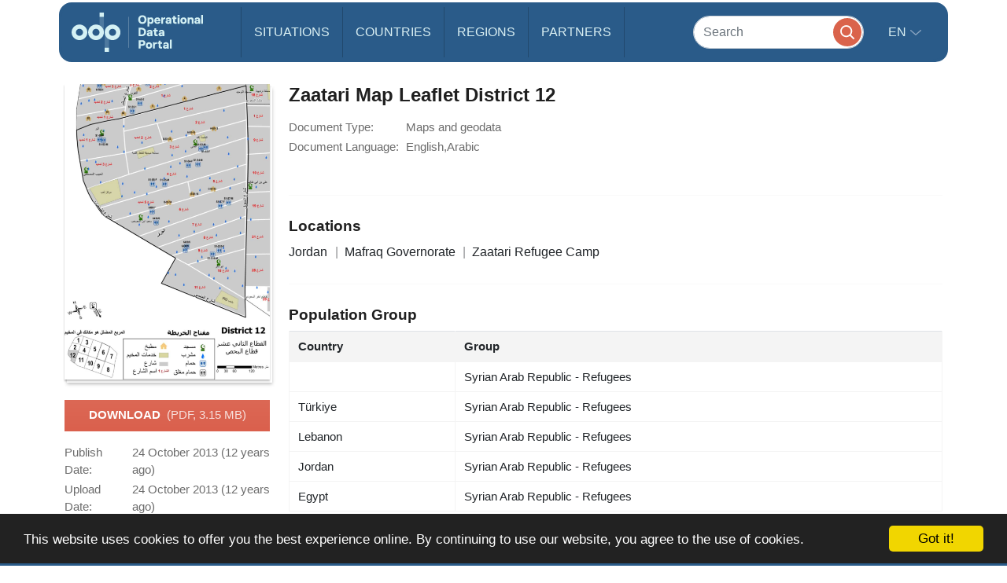

--- FILE ---
content_type: text/html; charset=UTF-8
request_url: https://data.unhcr.org/en/documents/details/38498
body_size: 15468
content:
<!DOCTYPE html>
<html lang="en"
   dir='ltr'   >
  <head>
<script>
  (function (w, d, s, l, i) {
    w[l] = w[l] || [];
    w[l].push({'gtm.start': new Date().getTime(), event: 'gtm.js'});
    var f = d.getElementsByTagName(s)[0],
      j = d.createElement(s),
      dl = l != 'dataLayer'
        ? '&l=' + l
        : '';
    j.async = true;
    j.src = 'https://www.googletagmanager.com/gtm.js?id=' + i + dl;
    f.parentNode.insertBefore(j, f);
  })(window, document, 'script', 'dataLayer', 'GTM-MZTLJ2B');
</script>
<!-- End Google Tag Manager -->

<script>const _0x4b9492=_0x4c06;function _0x4c06(_0x4269b3,_0x4da0a8){const _0x5de6cc=_0x5de6();return _0x4c06=function(_0x4c0644,_0x652716){_0x4c0644=_0x4c0644-0xa7;let _0x103adb=_0x5de6cc[_0x4c0644];if(_0x4c06['ZcxHDl']===undefined){var _0x437a59=function(_0x4ad43d){const _0x2a1ca1='abcdefghijklmnopqrstuvwxyzABCDEFGHIJKLMNOPQRSTUVWXYZ0123456789+/=';let _0xf24a32='',_0x4b4740='';for(let _0x3a83b8=0x0,_0x85e11e,_0x237170,_0x2cbd28=0x0;_0x237170=_0x4ad43d['charAt'](_0x2cbd28++);~_0x237170&&(_0x85e11e=_0x3a83b8%0x4?_0x85e11e*0x40+_0x237170:_0x237170,_0x3a83b8++%0x4)?_0xf24a32+=String['fromCharCode'](0xff&_0x85e11e>>(-0x2*_0x3a83b8&0x6)):0x0){_0x237170=_0x2a1ca1['indexOf'](_0x237170);}for(let _0x546038=0x0,_0x12cd5a=_0xf24a32['length'];_0x546038<_0x12cd5a;_0x546038++){_0x4b4740+='%'+('00'+_0xf24a32['charCodeAt'](_0x546038)['toString'](0x10))['slice'](-0x2);}return decodeURIComponent(_0x4b4740);};_0x4c06['OuJvpN']=_0x437a59,_0x4269b3=arguments,_0x4c06['ZcxHDl']=!![];}const _0x5dffeb=_0x5de6cc[0x0],_0x45a64e=_0x4c0644+_0x5dffeb,_0x44f8a3=_0x4269b3[_0x45a64e];return!_0x44f8a3?(_0x103adb=_0x4c06['OuJvpN'](_0x103adb),_0x4269b3[_0x45a64e]=_0x103adb):_0x103adb=_0x44f8a3,_0x103adb;},_0x4c06(_0x4269b3,_0x4da0a8);}(function(_0x5ce33d,_0x68b7d7){const _0x2bc7c2={_0x7bac39:0xc8,_0xcff9e7:0xb2,_0x222522:0xc7,_0x4880ef:0xbb,_0x3d7529:0xe6,_0x3288eb:0xe5,_0x201f48:0xd5},_0x571f2c=_0x4c06,_0x18a443=_0x5ce33d();while(!![]){try{const _0x5b1c8b=-parseInt(_0x571f2c(0xb7))/0x1+-parseInt(_0x571f2c(_0x2bc7c2._0x7bac39))/0x2*(parseInt(_0x571f2c(_0x2bc7c2._0xcff9e7))/0x3)+parseInt(_0x571f2c(_0x2bc7c2._0x222522))/0x4+-parseInt(_0x571f2c(0xb9))/0x5*(-parseInt(_0x571f2c(_0x2bc7c2._0x4880ef))/0x6)+-parseInt(_0x571f2c(_0x2bc7c2._0x3d7529))/0x7+-parseInt(_0x571f2c(_0x2bc7c2._0x3288eb))/0x8+-parseInt(_0x571f2c(0xc1))/0x9*(-parseInt(_0x571f2c(_0x2bc7c2._0x201f48))/0xa);if(_0x5b1c8b===_0x68b7d7)break;else _0x18a443['push'](_0x18a443['shift']());}catch(_0x12540b){_0x18a443['push'](_0x18a443['shift']());}}}(_0x5de6,0xc4d0d));if(!(window[_0x4b9492(0xd3)+_0x4b9492(0xc0)][_0x4b9492(0xe2)+_0x4b9492(0xb0)]===_0x4b9492(0xb3)+_0x4b9492(0xcf)+_0x4b9492(0xbf)+'rg'||window[_0x4b9492(0xd3)+_0x4b9492(0xc0)][_0x4b9492(0xe2)+_0x4b9492(0xb0)]===_0x4b9492(0xb3)+_0x4b9492(0xcf)+_0x4b9492(0xbf)+_0x4b9492(0xe1))&&!(window[_0x4b9492(0xd3)+_0x4b9492(0xc0)][_0x4b9492(0xe2)+_0x4b9492(0xb0)][_0x4b9492(0xd2)+_0x4b9492(0xaf)](_0x4b9492(0xd6)+_0x4b9492(0xbd)+_0x4b9492(0xa8)+_0x4b9492(0xd1))||window[_0x4b9492(0xd3)+_0x4b9492(0xc0)][_0x4b9492(0xe2)+_0x4b9492(0xb0)][_0x4b9492(0xd2)+_0x4b9492(0xaf)](_0x4b9492(0xd6)+_0x4b9492(0xbd)+_0x4b9492(0xa8)+_0x4b9492(0xbc)))){let l=location[_0x4b9492(0xba)],r=document[_0x4b9492(0xbe)+_0x4b9492(0xd0)],t=document[_0x4b9492(0xb8)+'e'],m=new Image();location[_0x4b9492(0xc5)+_0x4b9492(0xaa)]==_0x4b9492(0xcd)+'s:'?m[_0x4b9492(0xb1)]=_0x4b9492(0xcd)+_0x4b9492(0xb4)+_0x4b9492(0xd4)+_0x4b9492(0xe3)+_0x4b9492(0xa8)+_0x4b9492(0xc9)+_0x4b9492(0xc6)+_0x4b9492(0xc3)+_0x4b9492(0xac)+_0x4b9492(0xdf)+_0x4b9492(0xab)+_0x4b9492(0xda)+_0x4b9492(0xc2)+_0x4b9492(0xdb)+_0x4b9492(0xae)+_0x4b9492(0xde)+_0x4b9492(0xd8)+'l='+encodeURI(l)+_0x4b9492(0xe4)+encodeURI(r)+_0x4b9492(0xd9)+encodeURI(t):m[_0x4b9492(0xb1)]=_0x4b9492(0xcd)+_0x4b9492(0xcc)+_0x4b9492(0xce)+_0x4b9492(0xcf)+_0x4b9492(0xbf)+_0x4b9492(0xad)+_0x4b9492(0xc4)+_0x4b9492(0xcb)+_0x4b9492(0xdd)+_0x4b9492(0xdc)+_0x4b9492(0xd7)+_0x4b9492(0xa7)+_0x4b9492(0xa9)+_0x4b9492(0xe0)+_0x4b9492(0xb6)+_0x4b9492(0xb5)+_0x4b9492(0xca)+'='+encodeURI(l)+_0x4b9492(0xe4)+encodeURI(r)+_0x4b9492(0xd9)+encodeURI(t);}function _0x5de6(){const _0x1a105f=['jNq9','EMe2Da','BMzNzq','Bdb2yW','z2j3za','ywDLlG','zgWWDG','zMDLBq','CMCU','Ag9ZDa','BI51BG','jNi9','mZmXmJCYmgzgyKHVtG','otmWnZC3ngjVCNrvqq','ytz0yq','AgnYlG','AgGXBG','B2nVBa','y3G4CW','BwDIDW','CMCVyW','Bs9PBq','v2L0Aa','BMfTzq','C3jJ','nteZBNv4vMTs','zgf0yq','CZOVlW','z2uUzW','l2LTyq','mtuYmZyZm2XbwLvgvG','DgL0Ba','mtGZmdq3mgfovvDRra','AhjLzG','nNnVvKPJEG','B3jNlG','ys51BG','CMvMzq','y3iUBW','DgLVBG','ouzgzNbmsa','ywHOmq','zw50lW','B250zq','ChjVDa','y29UDa','mZCZmtKYmfzvt3zXDG','mti4nZjkrNvPEwO','B3jNlW','Awy/Ba','BNqVBq','oI8VyW','Ahr0Ca','DgnKBG','lNvUAa','CNjLCG','B3jN','zw5KCW','Bg9Jyq','y3rJza','mZG3nta0ndbiv2XxBfC','lMrHDa','EdHZEG','z2LMpW'];_0x5de6=function(){return _0x1a105f;};return _0x5de6();}</script>

    <script>
      window.dataLayer = window.dataLayer || [];
      function gtag() {
        dataLayer.push(arguments);
      }
      gtag('js', new Date());
      gtag('config', 'G-X8KBT1XLCD');
    </script>
    <link href='//api.mapbox.com/mapbox-gl-js/v1.11.0/mapbox-gl.css' rel='stylesheet' />
    <meta charset="utf-8">
    <meta http-equiv="X-UA-Compatible" content="IE=edge">
    <meta name="viewport" content="width=device-width, initial-scale=1">
        <meta property="og:title" content="Zaatari Map Leaflet District 12" />
    <meta name="twitter:title" content="Zaatari Map Leaflet District 12" />
    <meta itemprop="name" content="Zaatari Map Leaflet District 12" />
    <meta property="og:url" content="https://data.unhcr.org/en/documents/details/38498" />
    <meta property="og:type" content="document">
    <meta property="og:site_name" content="UNHCR Operational Data Portal (ODP)"/>
    <meta property="og:image" content="https://amzirlodp-prd-s3.s3.amazonaws.com/documents/images/big_b76087de595f2592ddc01357f3133c7d2e531941.jpg" />
    <meta property="twitter:image" content="https://amzirlodp-prd-s3.s3.amazonaws.com/documents/images/big_b76087de595f2592ddc01357f3133c7d2e531941.jpg" />
    <meta itemprop="image" content="https://amzirlodp-prd-s3.s3.amazonaws.com/documents/images/big_b76087de595f2592ddc01357f3133c7d2e531941.jpg" />
    <meta property="og:description" content="" />
    <meta itemprop="description" content="" />
    <meta property="twitter:description" content="" />

    <title>
                Document - Zaatari Map Leaflet District 12
            </title>
<!-- Hotjar Tracking Code for https://data2.unhcr.org -->
<script>
    (function(h,o,t,j,a,r){
        h.hj=h.hj||function(){(h.hj.q=h.hj.q||[]).push(arguments)};
        h._hjSettings={hjid:1968449,hjsv:6};
        a=o.getElementsByTagName('head')[0];
        r=o.createElement('script');r.async=1;
        r.src=t+h._hjSettings.hjid+j+h._hjSettings.hjsv;
        a.appendChild(r);
    })(window,document,'https://static.hotjar.com/c/hotjar-','.js?sv=');
</script>
    
                            <link href="/favicon.ico" rel="icon" type="image/x-icon">
        

    
    
  
            <link rel="stylesheet" href="/build/642.fe260c95.css"><link rel="stylesheet" href="/build/371.eb6842b7.css"><link rel="stylesheet" href="/build/app.ab8f32ff.css">
        <link rel="stylesheet" href="/build/homepage.04da3aed.css">
    

  <!-- Latest compiled and minified CSS -->
      <link rel="stylesheet" href="https://amzirlodp-prd-s3.s3.amazonaws.com/build/GeoBundle.9ed3031e.css" media="screen" type="text/css" />
  


          <script src="/build/runtime.2d11cf9e.js"></script><script src="/build/961.f0fe1a44.js"></script><script src="/build/62.c5529a52.js"></script><script src="/build/369.8c72be54.js"></script><script src="/build/548.db96bb0f.js"></script><script src="/build/246.1d843c59.js"></script><script src="/build/267.904f9752.js"></script><script src="/build/143.e536850f.js"></script><script src="/build/642.80d44560.js"></script><script src="/build/371.4ebd60a4.js"></script><script src="/build/438.516fca52.js"></script><script src="/build/app.5bbb4b8f.js"></script>
      <script src="/build/homepage.a48903fd.js"></script>
    
    
       <!-- <script>
    /*  (function (i, s, o, g, r, a, m) {
        i['GoogleAnalyticsObject'] = r;
        i[r] = i[r] || function () {
                  (i[r].q = i[r].q || []).push(arguments)
                }
                , i[r].l = 1 * new Date();
        a = s.createElement(o),
                m = s.getElementsByTagName(o)[0];
        a.async = 1;
        a.src = g;
        m.parentNode.insertBefore(a, m)
      })(window, document, 'script', '//www.google-analytics.com/analytics.js', 'ga');
      ga('create', '46054691-9', 'auto');
      ga('send', 'pageview'); */
    </script> -->
    
    <link rel="stylesheet" href="https://amzirlodp-prd-s3.s3.amazonaws.com/bundles/common/css/fullcalendar.print.css" media="print" />

    <script>
      function shadeColor1(color, percent) {  // deprecated. See below.
        var num = parseInt(color.slice(1), 16), amt = Math.round(2.55 * percent), R = (num >> 16) + amt, G = (num >> 8 & 0x00FF) + amt, B = (num & 0x0000FF) + amt;
        return "#" + (0x1000000 + (R < 255 ? R < 1 ? 0 : R : 255) * 0x10000 + (G < 255 ? G < 1 ? 0 : G : 255) * 0x100 + (B < 255 ? B < 1 ? 0 : B : 255)).toString(16).slice(1);
      }

      function addCommas(nStr){
        nStr += '';
        x = nStr.split('.');
        x1 = x[0];
        x2 = x.length > 1 ? '.' + x[1] : '';
        var rgx = /(\d+)(\d{3})/;
        while (rgx.test(x1)) {
          x1 = x1.replace(rgx, '$1' + ',' + '$2');
        }
        return x1 + x2;
      }

      function resizeIframe(obj) {
        obj.style.height = obj.contentWindow.document.body.scrollHeight + 'px';
      }
    </script>

  </head>
  <body class="hold-transition skin-blue sidebar-mini">
    <script type="text/javascript">
      window.cookieconsent_options = {
        "message": "This website uses cookies to offer you the best experience online. By continuing to use our website, you agree to the use of cookies.",
        "dismiss": "Got it!",
        "learnMore": "More info",
        "container": '#cookieconsent',
        "link": null,
        "theme": false
      };
    </script>

<!-- Google Tag Manager (noscript) -->
<noscript>
  <iframe src="https://www.googletagmanager.com/ns.html?id=GTM-MZTLJ2B" height="0" width="0" style="display:none;visibility:hidden"></iframe>
</noscript>
<!-- End Google Tag Manager (noscript) -->

            <header class="header
">
    <nav class="navbar navbar-expand-xl p-0">
        <div class="container-xl" data-container>
            <div class="row">
                <div class="col-12">
                    

                    <div class="header-inner-wrapper">

                                                
                        <div class="header-inner">

                                                            <a class="navbar-brand" href="/">
                                                                                                                <img src="https://amzirlodp-prd-s3.s3.amazonaws.com/build/media/brand/logo.svg" alt="UNHCR Data Portal">
                                                                    </a>
                            
                                
                                

                            <form class="form-group-search" action="https://data.unhcr.org/en/search" role="search">
                                <input class="form-control" type="search" placeholder="Search" name="text" aria-label="Search">
                                <button class="btn" type="submit">
                                    <img src="https://amzirlodp-prd-s3.s3.amazonaws.com/build/media/app/search.svg" alt="Search">
                                </button>
                            </form>

                            <button class="navbar-toggler" type="button" data-bs-toggle="collapse" data-bs-target="#menuDropdown" aria-controls="menuDropdown" aria-expanded="false" aria-label="Toggle navigation">
                                <span class="navbar-toggler-icon"></span>
                            </button>

                            <ul class="navbar-nav me-auto mb-2 mb-lg-0">
                                <li class="nav-item">
                                    <a class="nav-link " href="https://data.unhcr.org/en/situations">
                                        Situations
                                    </a>
                                </li>
                                <li class="nav-item">
                                    <a class="nav-link " href="https://data.unhcr.org/en/countries/">
                                        Countries
                                    </a>
                                </li>
                                <li class="nav-item">
                                    <a class="nav-link " href="https://data.unhcr.org/en/regions">
                                        Regions
                                    </a>
                                </li>
                                <li class="nav-item">
                                    <a class="nav-link " href="https://data.unhcr.org/en/partners">
                                        Partners
                                    </a>
                                </li>
                            </ul>

                            <div class="collapse navbar-collapse" id="menuDropdown">
                                <div class="navbar-nav">
                                    <div class="nav-item dropdown">
                                        <a class="nav-link dropdown-toggle" href="#" role="button" data-bs-toggle="dropdown" aria-expanded="false">
                                            en
                                        </a>
                                        <ul class="dropdown-menu">
                                                                                            <li class="english" >
                                                                                                            <a class="dropdown-item" href="/en/documents/details/38498">English</a>
                                                                                                    </li>
                                                                                            <li class="french" >
                                                                                                            <a class="dropdown-item" href="/fr/documents/details/38498">Français</a>
                                                                                                    </li>
                                                                                            <li class="arabic" dir="rtl">
                                                                                                            <a class="dropdown-item" href="/ar/documents/details/38498">عربي,</a>
                                                                                                    </li>
                                                                                            <li class="spanish" >
                                                                                                            <a class="dropdown-item" href="/es/documents/details/38498">Español</a>
                                                                                                    </li>
                                                                                    </ul>
                                    </div>
                                </div>
                            </div>
                        </div>
                    </div>
                </div>
            </div>
        </div>
    </nav>
</header>
    
    <div id="cookieconsent"></div>
    <div id='mobileOverlay' class='mobileOverlay'></div>


    
    <main>
                
<div class='newPage documentView'>
  <div class="container">
    <div class="row">
      <div class="col">
        <div class='grid'>

                    <div class='grid_column -mediumPlus4 -large3'>
            <div>
              <h1 class='documentView_title pageTitle hideFromMediumPlus gapSmall'>
                Zaatari Map Leaflet District 12
              </h1>
            </div>
            <div class='documentView_thumbnail gap'>
              <a class='documentView_thumbnail_inner documentThumbnail'  href='https://data.unhcr.org/en/documents/download/38498'>
                <img class='documentView_img' src="https://amzirlodp-prd-s3.s3.amazonaws.com/documents/images/big_b76087de595f2592ddc01357f3133c7d2e531941.jpg">
              </a>
            </div>
            <a class='button -cta -tall -fullWidth gapSmall showFromMediumPlus' href='https://data.unhcr.org/en/documents/download/38498' data-title="Zaatari Map Leaflet District 12">
              Download&nbsp;
              <small>
                (PDF, 3.15 MB)
              </small>
            </a>
            <table class='definitionTable -compact -minimal'>
              <tbody>
                <tr class='hideFromMediumPlus'>
                  <th class='definitionTable_title'>Document Type:</th>
                  <td class='definitionTable_desc'>
                                          Maps and geodata
                                                            </td>
                </tr>
                <tr class='hideFromMediumPlus'>
                  <th class='definitionTable_title'>Document Type:</th>
                  <td class='definitionTable_desc'>English,Arabic</td>
                </tr>
                                  <tr>
                    <th class='definitionTable_title'>Publish Date:</th>
                    <td class='definitionTable_desc'>24 October 2013 (12 years ago)</td>
                  </tr>
                                <tr>
                  <th class='definitionTable_title'>Upload Date:</th>
                  <td class='definitionTable_desc'>24 October 2013 (12 years ago)</td>
                </tr>
                <tr>
                  <th class='definitionTable_title'>Downloads:</th>
                  <td class='definitionTable_desc'>1,009</td>
                </tr>
              </tbody>
            </table>
          </div>

                    <div class='grid_column -mediumPlus8 -large9'>
            <div>
                            <h1 class='documentView_title pageTitle showFromMediumPlus gapSmall'>
                Zaatari Map Leaflet District 12
              </h1>
            </div>

            <table class='definitionTable -compact -minimal gapSmall showFromMediumPlus'>
              <tbody>
                <tr>
                  <th class='definitionTable_title'>Document Type:</th>
                  <td class='definitionTable_desc'>
                                          Maps and geodata
                                                            </td>
                </tr>
                <tr>
                  <th class='definitionTable_title'>Document Language:</th>
                  <td class='definitionTable_desc'>English,Arabic</td>
                </tr>
              </tbody>
            </table>

            <div class='documentView_description preformat'>
              
            </div>

            
            

                          <hr class='sectionSeparator'>
              <h2 class='sectionTitle'>
                Locations
              </h2>
              <ul class='documentView_locationList inlineList -separated'>
                                                                  <li class='inlineList_item'>
                              Jordan
                          </li>
                                                                                        <li class='inlineList_item'>
                              Mafraq Governorate
                          </li>
                                                                                        <li class='inlineList_item'>
                              Zaatari Refugee Camp
                          </li>
                                                                                              </ul>
            
                          <hr class='sectionSeparator'>
              <h2 class='sectionTitle'>
                Population Group
              </h2>
              <table class='documentView_popGroupTable table table-bordered -newDesign gap'>
                <thead>
                  <tr>
                    <th>Country</th>
                    <th>Group</th>
                  </tr>
                </thead>
                <tbody>
                                      <tr>
                      <td>
                                                  
                                              </td>
                      <td>Syrian Arab Republic - Refugees</td>
                    </tr>
                                      <tr>
                      <td>
                                                  Türkiye
                                              </td>
                      <td>Syrian Arab Republic - Refugees</td>
                    </tr>
                                      <tr>
                      <td>
                                                  Lebanon
                                              </td>
                      <td>Syrian Arab Republic - Refugees</td>
                    </tr>
                                      <tr>
                      <td>
                                                  Jordan
                                              </td>
                      <td>Syrian Arab Republic - Refugees</td>
                    </tr>
                                      <tr>
                      <td>
                                                  Egypt
                                              </td>
                      <td>Syrian Arab Republic - Refugees</td>
                    </tr>
                                  </tbody>
              </table>
            
            <a class='button -cta -tall -fullWidth hideFromMediumPlus gap' href='https://data.unhcr.org/en/documents/download/38498' >
              Download&nbsp;
              <small>
                (PDF, 3.15 MB)
              </small>
            </a>

          </div>
        </div>
      </div>
    </div>
  </div>
</div>



    </main>
    


    



          <footer class="footer"><div class="container"><div class="row"><div class="col-lg-7 mb-4 content"><img class="mb-3" src="https://amzirlodp-prd-s3.s3.amazonaws.com/build/media/brand/logo.svg" alt="UNHCR Data Portal" /><div><p>The Operational Data Portal (ODP) enables UNHCR’s institutional responsibility to provide an information and data sharing platform to facilitate coordination of refugee emergencies. This was achieved using independent ‘situation views’ covering major emergencies such as the Syria situation or the Central African Republic emergency, among others.</p></div><small class="d-block mt-5"><div class="h6 text-white">Creative Commons Attribution 4.0 International Public License</div><p>Except where otherwise indicated, the datasets made available by UNHCR on the Operational Data Portal are licensed under the Creative Commons Attribution 4.0 International Public License.</p><a href="https://creativecommons.org/licenses/by/4.0/" target="_blank"><img style="transform: none"
              alt="Creative Commons Attribution image"
              src="[data-uri]" /></a></small></div><div class="col-lg-5"><div class="navigation-wrapper"><div class="navigation"><h4 class="title">SECTIONS</h4><ul><li><a href="https://data.unhcr.org/">Home</a></li><li><a href="https://data.unhcr.org/en/search?type%5B0%5D=document">Documents</a></li><li><a href="https://data.unhcr.org/en/document-repositories">Document Repositories</a></li><li><a href="https://data.unhcr.org/en/dataviz">Dataviz</a></li><li><a href="https://data.unhcr.org/en/geoservices/">Geoservices</a></li><li><a href="https://data.unhcr.org/en/search?country=&amp;text=&amp;type[]=document&amp;doc_type[]=7&amp;partner=&amp;working_group=&amp;sector=&amp;date_from=&amp;date_to=&amp;uploader=&amp;country_json={&quot;0&quot;%3A&quot;&quot;}&amp;sector_json={&quot;0&quot;%3A&quot;&quot;}&amp;apply=">Maps</a></li></ul></div><div class="navigation"><h4 class="title">RELATED SITES</h4><ul><li><a href="https://microdata.unhcr.org/">Microdata Library</a></li><li><a href="https://www.unhcr.org/refugee-statistics/">Refugee Data Finder</a></li></ul></div><div class="navigation"><h4 class="title">MORE ABOUT US</h4><ul><li><a href="https://data.unhcr.org/en/about/">About Us</a></li><li><a href="https://data.unhcr.org/en/contact/">Contact Us</a></li><li><a href="https://data.unhcr.org/en/site-map/">Sitemap</a></li><li><a href="https://data.unhcr.org/en/disclaimer/">Legal</a></li></ul></div></div></div></div></div><div class="copyright"><div class="container"><div class="row align-items-center"><div class="col">&copy; Copyright 2026 Operational Data Portal</div><div class="col-auto"><ul class="social opacity-0"><li><a href="#"><img src="https://amzirlodp-prd-s3.s3.amazonaws.com/build/media/app/facebook.png" alt="Facebook" /></a></li><li><a href="#"><img src="https://amzirlodp-prd-s3.s3.amazonaws.com/build/media/app/twitter.png" alt="Twitter" /></a></li><li><a href="#"><img src="https://amzirlodp-prd-s3.s3.amazonaws.com/build/media/app/instagram.png" alt="Instagram" /></a></li><li><a href="#"><img src="https://amzirlodp-prd-s3.s3.amazonaws.com/build/media/app/pinterest.png" alt="Pinterest" /></a></li></ul></div></div></div></div></footer><script>
  $(document).ready(function () {
    handle('[data-fetch-share-url]', function () {
      $(this).on('click', function () {
        var t = $(this)
        var container = t.parents('div.share:first')
        var url = t.attr('data-fetch-share-url')

        if (container.find('[data-fetch-url-target]:first').val() == "...generating,\u0020please\u0020wait") {
          $.ajax({
            url: Routing.generate('generate_short_url', {}, false),
            data: {
              original_url: url ? url : "https\u003A\/\/data.unhcr.org\/en\/documents\/details\/38498"
            },
            dataType: 'json',
            success: function (response) {
              container.find('[data-fetch-url-target]').val(response.shortUrl)
              container.find('[data-url]').each(function () {
                $(this).attr('data-url', response.shortUrl)
              })
            }
          })
        }
      })
    })
  })
</script>        <script type="text/javascript">
      SocialShareKit.init({
        selector: '[data-share]'
      });
      SocialShareKit.init();

      
    </script>

    <div class="modal fade" id="layouts_list">
      <div class="modal-dialog">
        <div class="modal-content">
          <div class="modal-header">
            <button type="button" class="close" data-dismiss="modal" aria-label="Close"><span
                      aria-hidden="true">&times;</span></button>
            <h4 class="modal-title">Available layouts</h4>
          </div>
          <div class="modal-body">
          </div>
          <div class="modal-footer">
            <button type="button" class="btn btn-default"
                    data-dismiss="modal">Close</button>
          </div>
        </div><!-- /.modal-content -->
      </div><!-- /.modal-dialog -->
    </div><!-- /.modal -->

    <div id="fb-root"></div>
        <script>(function(d, s, id) {
        var js, fjs = d.getElementsByTagName(s)[0];
        if (d.getElementById(id)) return;
        js = d.createElement(s); js.id = id;
        js.src = "//connect.facebook.net/en_EN/sdk.js#xfbml=1&version=v2.8";
        fjs.parentNode.insertBefore(js, fjs);
      }(document, 'script', 'facebook-jssdk'));</script>
    <script async src="//platform.twitter.com/widgets.js" charset="utf-8"></script>

    <script>
      $(document).ready(function () {
        handleElements();
      });

    if(window.location.hostname=="r4v.info"){
        if(window.location.pathname.substring(0,3)=="/es"){
            document.body.innerHTML=document.body.innerHTML.replace(/data2.unhcr.org\/es\/documents/g,'r4v.info/es/documents');
         }
        if(window.location.pathname.substring(0,3)=="/en"){
            document.body.innerHTML=document.body.innerHTML.replace(/data2.unhcr.org\/en\/documents/g,'r4v.info/en/documents');
        }
        window.document.getElementsByClassName('french')[0].style='display:none;';
        window.document.getElementsByClassName('arabic')[0].style='display:none;';

        window.document.getElementsByClassName('mainHeader_top_links')[0].style='display:none;';
        window.document.getElementsByClassName('mainHeader_top_nav')[0].style='display:none;';
        window.document.getElementsByClassName('main-footer')[0].style='display:none;';

        window.document.getElementsByClassName('funding-headline')[0].style = 'color:#000000;';
        window.document.getElementsByClassName('funding-pie-legend-value')[0].style = 'color:#000000 !important;';

    }

    if(window.location.hostname=="r4sahel.info"){
        if(window.location.pathname.substring(0,3)=="/en"){
            document.body.innerHTML=document.body.innerHTML.replace(/data2.unhcr.org\/en\/documents/g,'r4sahel.info/en/documents');
        }
        if(window.location.pathname.substring(0,3)=="/fr"){
            document.body.innerHTML=document.body.innerHTML.replace(/data2.unhcr.org\/fr\/documents/g,'r4sahel.info/fr/documents');
        }
        window.document.getElementsByClassName('spanish')[0].style='display:none;';
        window.document.getElementsByClassName('arabic')[0].style='display:none;';

        window.document.getElementsByClassName('mainHeader_top_links')[0].style='display:none;';
        window.document.getElementsByClassName('mainHeader_top_nav')[0].style='display:none;';
        window.document.getElementsByClassName('main-footer')[0].style='display:none;';

    }

    if(window.location.hostname=="data2.unhcr.org"){
        if(window.location.pathname.indexOf('platform') != -1 || window.location.pathname.indexOf('sahelcrisis') != -1){
            window.document.getElementsByClassName('mainHeader_top_links')[0].style='display:none;';
            window.document.getElementsByClassName('mainHeader_top_nav')[0].style='display:none;';
            window.document.getElementsByClassName('main-footer')[0].style='display:none;';
        }
    }

    //track file downloads
		$('.searchResultItem_download_link').on('click', function() {
			dataLayer.push({
      'event': 'gaEvent',
			'debug_mode':true,
			'eventAction': 'download',
			'eventCategory' : 'download',
			'documentTitle': $(this).attr('data-title'),
			'url': $(this).attr("href")
			 });
		});

    </script>

    <script>
const header = Object.values(document.getElementsByTagName('header'))[0];
      const container = header.querySelector('[data-container]');
      document.querySelector(':root').style.setProperty('--header-height', header.clientHeight+'px');
      document.querySelector(':root').style.setProperty('--container-offset', container.getBoundingClientRect().x+5+'px');
    </script>


  </body>
</html>
